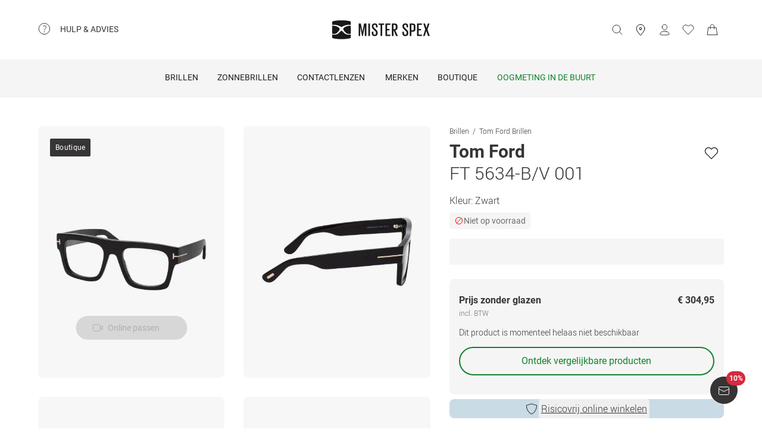

--- FILE ---
content_type: application/javascript; charset=UTF-8
request_url: https://www.misterspex.nl/__service/product-browse-service/_next/static/chunks/920-c87407d79608d4db.js
body_size: 2445
content:
"use strict";(self.webpackChunk_N_E=self.webpackChunk_N_E||[]).push([[920],{10920:(e,r,t)=>{t.d(r,{A:()=>j});var n={};t.r(n),t.d(n,{exclude:()=>F,extract:()=>m,parse:()=>d,parseUrl:()=>b,pick:()=>k,stringify:()=>g,stringifyUrl:()=>h});let o="%[a-f0-9]{2}",a=RegExp("("+o+")|([^%]+?)","gi"),i=RegExp("("+o+")+","gi");function l(e,r){if("string"!=typeof e||"string"!=typeof r)throw TypeError("Expected the arguments to be of type `string`");if(""===e||""===r)return[];let t=e.indexOf(r);return -1===t?[]:[e.slice(0,t),e.slice(t+r.length)]}let s=Symbol("encodeFragmentIdentifier");function c(e){if("string"!=typeof e||1!==e.length)throw TypeError("arrayFormatSeparator must be single character string")}function u(e,r){return r.encode?r.strict?encodeURIComponent(e).replaceAll(/[!'()*]/g,e=>`%${e.charCodeAt(0).toString(16).toUpperCase()}`):encodeURIComponent(e):e}function p(e,r){if(r.decode){if("string"!=typeof e)throw TypeError("Expected `encodedURI` to be of type `string`, got `"+typeof e+"`");try{return decodeURIComponent(e)}catch{var t=e;let r={"%FE%FF":"��","%FF%FE":"��"},n=i.exec(t);for(;n;){try{r[n[0]]=decodeURIComponent(n[0])}catch{let e=function(e){try{return decodeURIComponent(e)}catch{let r=e.match(a)||[];for(let t=1;t<r.length;t++)r=(e=(function e(r,t){try{return[decodeURIComponent(r.join(""))]}catch{}if(1===r.length)return r;t=t||1;let n=r.slice(0,t),o=r.slice(t);return Array.prototype.concat.call([],e(n),e(o))})(r,t).join("")).match(a)||[];return e}}(n[0]);e!==n[0]&&(r[n[0]]=e)}n=i.exec(t)}for(let e of(r["%C2"]="�",Object.keys(r)))t=t.replace(RegExp(e,"g"),r[e]);return t}}return e}function f(e){let r=e.indexOf("#");return -1!==r&&(e=e.slice(0,r)),e}function y(e,r,t){return"string"===t&&"string"==typeof e?e:"function"==typeof t&&"string"==typeof e?t(e):"boolean"===t&&null===e||("boolean"===t&&null!==e&&("true"===e.toLowerCase()||"false"===e.toLowerCase())?"true"===e.toLowerCase():"boolean"===t&&null!==e&&("1"===e.toLowerCase()||"0"===e.toLowerCase())?"1"===e.toLowerCase():"string[]"===t&&"none"!==r.arrayFormat&&"string"==typeof e?[e]:"number[]"!==t||"none"===r.arrayFormat||Number.isNaN(Number(e))||"string"!=typeof e||""===e.trim()?"number"!==t||Number.isNaN(Number(e))||"string"!=typeof e||""===e.trim()?r.parseBooleans&&null!==e&&("true"===e.toLowerCase()||"false"===e.toLowerCase())?"true"===e.toLowerCase():r.parseNumbers&&!Number.isNaN(Number(e))&&"string"==typeof e&&""!==e.trim()?Number(e):e:Number(e):[Number(e)])}function m(e){let r=(e=f(e)).indexOf("?");return -1===r?"":e.slice(r+1)}function d(e,r){c((r={decode:!0,sort:!0,arrayFormat:"none",arrayFormatSeparator:",",parseNumbers:!1,parseBooleans:!1,types:Object.create(null),...r}).arrayFormatSeparator);let t=function(e){let r;switch(e.arrayFormat){case"index":return(e,t,n)=>{if(r=/\[(\d*)]$/.exec(e),e=e.replace(/\[\d*]$/,""),!r){n[e]=t;return}void 0===n[e]&&(n[e]={}),n[e][r[1]]=t};case"bracket":return(e,t,n)=>{if(r=/(\[])$/.exec(e),e=e.replace(/\[]$/,""),!r){n[e]=t;return}if(void 0===n[e]){n[e]=[t];return}n[e]=[...n[e],t]};case"colon-list-separator":return(e,t,n)=>{if(r=/(:list)$/.exec(e),e=e.replace(/:list$/,""),!r){n[e]=t;return}if(void 0===n[e]){n[e]=[t];return}n[e]=[...n[e],t]};case"comma":case"separator":return(r,t,n)=>{let o="string"==typeof t&&t.includes(e.arrayFormatSeparator)?t.split(e.arrayFormatSeparator).map(r=>p(r,e)):null===t?t:p(t,e);n[r]=o};case"bracket-separator":return(r,t,n)=>{let o=/(\[])$/.test(r);if(r=r.replace(/\[]$/,""),!o){n[r]=t?p(t,e):t;return}let a=null===t?[]:p(t,e).split(e.arrayFormatSeparator);if(void 0===n[r]){n[r]=a;return}n[r]=[...n[r],...a]};default:return(e,r,t)=>{if(void 0===t[e]){t[e]=r;return}t[e]=[...[t[e]].flat(),r]}}}(r),n=Object.create(null);if("string"!=typeof e||!(e=e.trim().replace(/^[?#&]/,"")))return n;for(let o of e.split("&")){if(""===o)continue;let e=r.decode?o.replaceAll("+"," "):o,[a,i]=l(e,"=");void 0===a&&(a=e),i=void 0===i?null:["comma","separator","bracket-separator"].includes(r.arrayFormat)?i:p(i,r),t(p(a,r),i,n)}for(let[e,t]of Object.entries(n))if("object"==typeof t&&null!==t&&"string"!==r.types[e])for(let[n,o]of Object.entries(t)){let a=r.types[e],i="function"==typeof a?a:a?a.replace("[]",""):void 0;t[n]=y(o,r,i)}else"object"==typeof t&&null!==t&&"string"===r.types[e]?n[e]=Object.values(t).join(r.arrayFormatSeparator):n[e]=y(t,r,r.types[e]);return!1===r.sort?n:(!0===r.sort?Object.keys(n).sort():Object.keys(n).sort(r.sort)).reduce((e,r)=>{let t=n[r];return e[r]=t&&"object"==typeof t&&!Array.isArray(t)?function e(r){return Array.isArray(r)?r.sort():"object"==typeof r?e(Object.keys(r)).sort((e,r)=>Number(e)-Number(r)).map(e=>r[e]):r}(t):t,e},Object.create(null))}function g(e,r){if(!e)return"";c((r={encode:!0,strict:!0,arrayFormat:"none",arrayFormatSeparator:",",...r}).arrayFormatSeparator);let t=t=>r.skipNull&&null==e[t]||r.skipEmptyString&&""===e[t],n=function(e){switch(e.arrayFormat){case"index":return r=>(t,n)=>{let o=t.length;return void 0===n||e.skipNull&&null===n||e.skipEmptyString&&""===n?t:null===n?[...t,u(r,e)+"["+o+"]"]:[...t,u(r,e)+"["+u(o,e)+"]="+u(n,e)]};case"bracket":return r=>(t,n)=>void 0===n||e.skipNull&&null===n||e.skipEmptyString&&""===n?t:null===n?[...t,u(r,e)+"[]"]:[...t,u(r,e)+"[]="+u(n,e)];case"colon-list-separator":return r=>(t,n)=>void 0===n||e.skipNull&&null===n||e.skipEmptyString&&""===n?t:null===n?[...t,u(r,e)+":list="]:[...t,u(r,e)+":list="+u(n,e)];case"comma":case"separator":case"bracket-separator":{let r="bracket-separator"===e.arrayFormat?"[]=":"=";return t=>(n,o)=>void 0===o||e.skipNull&&null===o||e.skipEmptyString&&""===o?n:(o=null===o?"":o,0===n.length)?[[u(t,e),r,u(o,e)].join("")]:[[n,u(o,e)].join(e.arrayFormatSeparator)]}default:return r=>(t,n)=>void 0===n||e.skipNull&&null===n||e.skipEmptyString&&""===n?t:null===n?[...t,u(r,e)]:[...t,u(r,e)+"="+u(n,e)]}}(r),o={};for(let[r,n]of Object.entries(e))t(r)||(o[r]=n);let a=Object.keys(o);return!1!==r.sort&&a.sort(r.sort),a.map(t=>{let o=e[t];if(r.replacer&&void 0===(o=r.replacer(t,o))||void 0===o)return"";if(null===o)return u(t,r);if(Array.isArray(o)){if(0===o.length&&"bracket-separator"===r.arrayFormat)return u(t,r)+"[]";let e=o;return r.replacer&&(e=o.map((e,n)=>r.replacer(`${t}[${n}]`,e)).filter(e=>void 0!==e)),e.reduce(n(t),[]).join("&")}return u(t,r)+"="+u(o,r)}).filter(e=>e.length>0).join("&")}function b(e,r){r={decode:!0,...r};let[t,n]=l(e,"#");return void 0===t&&(t=e),{url:t?.split("?")?.[0]??"",query:d(m(e),r),...r&&r.parseFragmentIdentifier&&n?{fragmentIdentifier:p(n,r)}:{}}}function h(e,r){var t;let n,o;r={encode:!0,strict:!0,[s]:!0,...r};let a=f(e.url).split("?")[0]||"",i=g({...d(m(e.url),{sort:!1,...r}),...e.query},r);i&&=`?${i}`;let l=(t=e.url,n="",-1!==(o=t.indexOf("#"))&&(n=t.slice(o)),n);if("string"==typeof e.fragmentIdentifier){let t=new URL(a);t.hash=e.fragmentIdentifier,l=r[s]?t.hash:`#${e.fragmentIdentifier}`}return`${a}${i}${l}`}function k(e,r,t){let{url:n,query:o,fragmentIdentifier:a}=b(e,t={parseFragmentIdentifier:!0,[s]:!1,...t});return h({url:n,query:function(e,r){let t={};if(Array.isArray(r))for(let n of r){let r=Object.getOwnPropertyDescriptor(e,n);r?.enumerable&&Object.defineProperty(t,n,r)}else for(let n of Reflect.ownKeys(e)){let o=Object.getOwnPropertyDescriptor(e,n);if(o.enumerable){let a=e[n];r(n,a,e)&&Object.defineProperty(t,n,o)}}return t}(o,r),fragmentIdentifier:a},t)}function F(e,r,t){return k(e,Array.isArray(r)?e=>!r.includes(e):(e,t)=>!r(e,t),t)}let j=n}}]);

--- FILE ---
content_type: application/javascript; charset=UTF-8
request_url: https://www.misterspex.nl/__service/product-browse-service/_next/static/chunks/7327-17d3e5b1f82e14ce.js
body_size: 6027
content:
(self.webpackChunk_N_E=self.webpackChunk_N_E||[]).push([[7327],{284:(e,a,r)=>{"use strict";r.d(a,{v:()=>p});var n=r(37876),i=r(14232),c=r(27588),s=r(30133),t=r(1328),d=r(97209),l=r(96917),o=r.n(l);let p=e=>{let{sku:a,color:r}=e,[l,p]=(0,i.useState)(!1),g=(0,i.useCallback)(()=>{p(!0)},[]),{t:b}=(0,d.Bd)("pdp");return(0,n.jsx)("div",{className:"mt-16",children:(0,n.jsxs)("form",{onSubmit:g,method:"GET",action:`/otc/basket/add?sku=${a}&quantity=1`,"data-testid":"buyInStore",children:[(0,n.jsx)("input",{hidden:!0,readOnly:!0,name:"sku",value:a}),(0,n.jsxs)(c.$,{type:"submit",color:r,shape:"pill",size:"medium",className:o().button,disabled:l,children:[(0,n.jsx)(s.g,{icon:t.il,className:o().buttonIcon}),b("buyBox.buy-in-store")]})]})})}},2019:e=>{e.exports={spacing0:"0px",spacing4:"4px",spacing8:"8px",spacing12:"12px",spacing16:"16px",spacing18:"18px",spacing20:"20px",spacing24:"24px",spacing28:"28px",spacing32:"32px",spacing40:"40px",spacing48:"48px",spacing56:"56px",spacing64:"64px",spacing72:"72px",spacing88:"88px",spacing128:"128px",spacing144:"144px",buttonIcon:"BuyFacingInShop_buttonIcon__1qK5j",switchText:"BuyFacingInShop_switchText__RxyKE",button:"BuyFacingInShop_button___7qku"}},17947:e=>{e.exports={accent:"#11822d",backgroundHighlight01:"#f4e0cb",backgroundHighlight02:"#c9dbe5",backgroundHighlight03:"#f9f0cd",backgroundHighlight04:"#cbe1cb",backgroundPrimary:"#fff",backgroundSecondary:"#f5f5f5",backgroundTertiary:"#dfdede",backgroundWarning:"#fbeaec",beige01:"#eddec2",beige02:"#e7d2a9",beige03:"#e3c996",beige04:"#dbbc81",beige05:"#d3af6d",black:"#363434",blue01:"#c9dbe5",blue02:"#acc9d9",blue03:"#8fb8ce",blue04:"#6ea7c2",blue05:"#4593b4",borderDisabled:"#f5f5f5",borderSelected:"#363434",borderUnselected:"#6e6e6e",contentPrimary:"#363434",contentPrimaryInverted:"#fff",contentSecondary:"#6e6e6e",contentTertiary:"#b4b4b4",feedbackError:"#b32335",feedbackPositive:"#3eab3f",feedbackWarning:"#eaab73",green:"#11822d",greenBreeze01:"#e4eee4",greenBreeze02:"#cbe1cb",greenBreeze03:"#b1d5b3",greenBreeze04:"#96ca9a",greenBreeze05:"#6dbb87",grey00:"#f5f5f5",grey01:"#f2f1f0",grey02:"#dfdede",grey03:"#cdcdcd",grey04:"#bfbfc0",grey05:"#b4b4b4",grey06:"#787878",grey07:"#6e6e6e",msxBlack:"#363434",msxGreen:"#11822d",msxSales:"#d52a3f",msxWhite:"#fff",orange01:"#f4e0cb",orange02:"#f2d5b4",orange03:"#f0c99f",orange04:"#edbb88",orange05:"#eaab73",primaryA:"#363434",primaryB:"#fff",red01:"#f2dacf",red02:"#efcbb8",red03:"#ebb8a1",red04:"#e8a48c",red05:"#e38c7a",red:"#d52a3f",transparent:"rgba(0,0,0,0)",white:"#fff",yellow01:"#f9f0cd",yellow02:"#faecb9",yellow03:"#faeaa9",yellow04:"#fae896",yellow05:"#fae484",green500:"#11822d",green400:"#59ab6d",green350:"#71b782",green300:"#88c397",green200:"#a0cfac",green100:"#b8dbc1",greenHover:"#71b782",greenActive:"#88c397",greenDisabled:"#b8dbc1",outOfStockButton:"OutOfStock_outOfStockButton__EXjs_"}},21354:(e,a,r)=>{"use strict";r.d(a,{d:()=>l});var n=r(37876);r(14232);var i=r(25607),c=r(34165),s=r(27588),t=r(97209),d=r(42834);let l=e=>{let{isOpen:a,onModalClose:r,stockKeepingUnit:l,onSelection:o}=e,{t:p}=(0,t.Bd)("pdp",{keyPrefix:"switch-swap-dialog"});return(0,n.jsxs)(d.a,{show:a,close:function(){r()},ariaLabel:p("header-title"),modalHeight:"flexible",modalDesktopMaxWidth:"small",children:[(0,n.jsx)(i.j,{includeCloseButton:!0,className:"border-b border-solid border-b-tertiary",children:p("header-title")}),(0,n.jsxs)(c.o,{className:"text-primary",children:[(0,n.jsx)("p",{className:"text-base mb-12",children:p("description")}),(0,n.jsxs)("ul",{className:"mb-8 list-disc text-base ml-24",children:[(0,n.jsx)("li",{children:p("instructions.0")}),(0,n.jsx)("li",{children:p("instructions.1")}),(0,n.jsx)("li",{children:p("instructions.2")})]}),(0,n.jsxs)("div",{className:"flex justify-end gap-12",children:[(0,n.jsx)(s.$,{type:"button",color:"secondary",shape:"pill",size:"medium",onClick:()=>{o(l,"")},children:p("purchase-button")}),(0,n.jsx)(s.$,{type:"button",color:"primary",shape:"pill",size:"medium",onClick:()=>{o(l,"switchswap")},children:p("swap-button")})]})]})]})}},26147:(e,a,r)=>{"use strict";r.d(a,{p:()=>b});var n=r(37876),i=r(30133),c=r(14232),s=r(97209),t=r(93854),d=r.n(t),l=r(40346),o=r(57534),p=r(51088);let g=e=>{let{icon:a,textNode:r}=e;return(0,n.jsxs)(c.Fragment,{children:[(0,n.jsx)(i.g,{className:"text-secondary",width:32,icon:a,height:32}),(0,n.jsx)("span",{className:"self-center font-light text-primary",children:r})]})},b=e=>{let{usps:a}=e,{t:r}=(0,s.Bd)("pdp"),{locale:i}=(0,o.D)(),c=p.b[i.countryCode];return(0,n.jsx)("div",{className:d().uspGrid,children:a.map(e=>{let{text:a,icon:i}=e;return!!r(a)&&""!==r(a)&&(0,n.jsx)(g,{icon:i,textNode:/<0\s+href=["'].*["']>.*<\/0>/i.test(r(a))?(0,n.jsx)(s.x6,{t:r,i18nKey:a,components:[(0,n.jsx)("a",{onClick:()=>{(0,l.Mh)({elementText:"eyetest_page"})},target:"_blank",className:"link"},a)]}):(0,n.jsx)(s.x6,{t:r,i18nKey:a,values:{merchantReturnDays:c}})},a)})})}},39210:(e,a,r)=>{"use strict";r.d(a,{J:()=>h});var n=r(37876),i=r(14232),c=r(27588),s=r(32820),t=r(30133),d=r(97209),l=r(1328),o=r(89099),p=r(4301),g=r(66635),b=r.n(g),u=r(40346),x=r(82082),f=r(43977),m=r(21354);let h=e=>{let{sku:a,text:r,color:g="super",isSwitchSwapModeEnabled:h}=e,{t:y}=(0,d.Bd)("pdp"),{t:k}=(0,d.Bd)("errors"),[v,_]=(0,i.useState)(!1),j=(0,o.useRouter)(),{data:B}=(0,x.z)(),S=B?.SessionSynchronizerToken,[w,N]=(0,i.useState)(void 0===S),P=y("buyBox.add-to-basket-direct");function z(e,a){N(!0),_(!1),(0,u.Mh)({elementText:"add to basket"},!0);let r=new URLSearchParams;void 0!==S&&r.set("SynchronizerToken",S),r.set("SKU",e),r.set("addProduct","true"),r.set(`Quantity_${e}`,"1"),fetch("switchswap"===a?"/swap-cart":"/cart",{method:"POST",body:r.toString(),headers:{"Content-Type":"application/x-www-form-urlencoded"},credentials:"same-origin",redirect:"follow",mode:"same-origin"}).then(async e=>{if(200===e.status&&e.redirected){let a=e.url;await j.push(a);return}throw Error("Unexpected response from add-to-cart endpoint")}).catch(e=>{f.v.error("add-to-cart request failed",{},e),N(!1),(0,p.oR)(k("something-went-wrong"),{type:"error",autoClose:!1})})}(0,i.useEffect)(()=>{N(void 0===S||""===S)},[S]);let I=(0,i.useCallback)(()=>{_(!1)},[_]);return(0,n.jsxs)("div",{className:"mt-16",children:[(0,n.jsx)(c.$,{type:"button",disabled:w,color:g,shape:"pill",size:"medium",className:b().buyButton,onClick:function(){h?_(!0):z(a,"")},children:(0,n.jsxs)(s.A,{isLoading:w,ariaLabel:"loading",children:[(0,n.jsx)(t.g,{icon:l.D0,className:b().buttonIcon}),r??P]})}),(0,n.jsx)(m.d,{isOpen:v,onModalClose:I,stockKeepingUnit:a,onSelection:z})]})}},44940:(e,a,r)=>{"use strict";r.d(a,{b:()=>i});var n=r(37876);r(14232);let i=e=>{let{brandName:a,productName:r}=e;return(0,n.jsxs)("h1",{className:"text-2xl text-primary lg:text-3xl",children:[(0,n.jsx)("p",{className:"font-bold",children:a}),(0,n.jsx)("p",{className:"font-light",children:r})]})}},48329:(e,a,r)=>{"use strict";r.d(a,{N:()=>t});var n=r(37876);r(14232);var i=r(97209),c=r(80008),s=r(14832);let t=e=>{let{salePrice:a,strikePrice:r,lowestPriorPrice:t,additionalPricingInformation:d,strikePriceOrigin:l}=e,{t:o}=(0,i.Bd)("pdp");return(0,n.jsxs)("div",{children:[(0,n.jsxs)("div",{className:"flex justify-between",children:[(0,n.jsxs)("div",{children:[(0,n.jsx)("p",{className:"text-base font-bold text-primary",children:o("buyBox.price")}),(0,n.jsx)("p",{className:"text-xs font-light text-secondary",children:o("buyBox.vat-hint")})]}),(0,n.jsxs)("div",{children:[(0,n.jsx)(c.g,{salePrice:a,strikePrice:r,strikePriceOrigin:l}),void 0===d?null:(0,n.jsx)("p",{className:"text-xs font-light text-secondary",children:d})]})]}),null==t?null:(0,n.jsx)(s.i,{className:"text-right",lowestPriorPrice:t})]})}},49579:(e,a,r)=>{"use strict";r.d(a,{Z:()=>x,x:()=>f});var n=r(37876),i=r(97209),c=r(25607),s=r(34165),t=r(14232),d=r(57384),l=r(67555),o=r.n(l),p=r(42834),g=r(73497),b=r(73479),u=r(99757);let x="similar-products",f=e=>{let{stockKeepingUnit:a,classification:r}=e,{algoliaSearchClient:l,router:f}=(0,g.X)(),{customerSegmentId:m}=(0,b.B)(),{t:h}=(0,i.Bd)("pdp"),[y,k]=(0,t.useState)(!1);(0,t.useEffect)(()=>{k(void 0!==f.query[x])},[f.query]);let{data:v,isLoading:_,error:j}=(0,d.Ay)(y?`similar-products-${a}-${r}-${m}`:null,async()=>l.getSimilarProductsForStockKeepingUnit(a,r,m),{revalidateOnMount:!0,revalidateOnFocus:!1,revalidateIfStale:!1,revalidateOnReconnect:!1});return(0,n.jsxs)(p.a,{show:y,close:function(){let{[x]:e,...a}={...f.query};f.replace({pathname:f.pathname,query:a})},ariaLabel:h("similar-frames.button"),children:[(0,n.jsx)(c.j,{includeCloseButton:!0,children:h("similar-frames.button")}),(0,n.jsx)(s.o,{className:o().modalBody,children:_?(0,n.jsxs)("div",{children:[h("loading-area-label")," ","..."]}):v?.length===0||void 0!==j?(0,n.jsx)("div",{children:h("similar-frames.no-products-found")}):(0,n.jsx)("ul",{className:o().similarProductList,children:v?.map(e=>(0,n.jsx)("li",{children:(0,n.jsx)(u.W,{product:e,onClick:()=>{k(!1)}})},`product-tile-${e.sku}`))})})]})}},53520:(e,a,r)=>{"use strict";r.d(a,{$U:()=>n,B8:()=>i,dK:()=>c});let n=e=>"GLASSES"===e||"SUNGLASSES"===e,i=e=>"GLASSES"===e,c=(...e)=>Array.from(new Set(e.reduce((e,a)=>e?.concat(a??[]),[])))},63917:(e,a,r)=>{"use strict";r.d(a,{D:()=>c,k:()=>s});var n=r(1328),i=r(53520);function c(){return[{text:"usp1",icon:n.RM},{text:"usp3",icon:n.pA},{text:"usp2",icon:n.FZ}]}function s(e){let{product:a,channelCountryName:r}=e;return(e=>{let{product:a,channelCountryName:r}=e,c=[],s="Ray-Ban META"!==a.brandName,t=["Germany","Austria","Switzerland"],d=[...t,"Netherlands"];return(0,i.B8)(a.classification)?t.includes(r)?c.push({text:"glasses-usp-shipping-return-pg",icon:n.pA}):c.push({text:"glasses-usp-optician-expertise-pg",icon:n.PJ}):c.push({text:"glasses-usp-shipping-return",icon:n.pA}),s&&c.push({text:"glasses-usp-30d-guarantee",icon:n.q$}),d.includes(r)&&c.push({text:"glasses-usp-eyesight-test",icon:n.il}),["Netherlands"].includes(r)&&c.push({text:"glasses-usp-availability",icon:n.km}),c})({channelCountryName:r,product:{brandName:a.brandName,classification:a.classification}})}},65186:(e,a,r)=>{"use strict";r.d(a,{i:()=>d});var n=r(37876),i=r(27588),c=r(97209),s=r(49579),t=r(73497);let d=e=>{let{onClickCallback:a,className:r,color:d,size:l,text:o}=e,{router:p}=(0,t.X)(),{t:g}=(0,c.Bd)("pdp");return(0,n.jsx)(i.$,{color:d,size:l,onClick:function(){p.push({pathname:p.pathname,query:{...p.query,[s.Z]:""}}),void 0!==a&&a()},className:r,children:o??g("similar-frames.button")})}},66635:e=>{e.exports={borderRadius0:"0px",borderRadius4:"4px",borderRadius8:"8px",borderRadius12:"12px",borderRadius16:"16px",borderRadius20:"20px",borderRadius24:"24px",accent:"#11822d",backgroundHighlight01:"#f4e0cb",backgroundHighlight02:"#c9dbe5",backgroundHighlight03:"#f9f0cd",backgroundHighlight04:"#cbe1cb",backgroundPrimary:"#fff",backgroundSecondary:"#f5f5f5",backgroundTertiary:"#dfdede",backgroundWarning:"#fbeaec",beige01:"#eddec2",beige02:"#e7d2a9",beige03:"#e3c996",beige04:"#dbbc81",beige05:"#d3af6d",black:"#363434",blue01:"#c9dbe5",blue02:"#acc9d9",blue03:"#8fb8ce",blue04:"#6ea7c2",blue05:"#4593b4",borderDisabled:"#f5f5f5",borderSelected:"#363434",borderUnselected:"#6e6e6e",contentPrimary:"#363434",contentPrimaryInverted:"#fff",contentSecondary:"#6e6e6e",contentTertiary:"#b4b4b4",feedbackError:"#b32335",feedbackPositive:"#3eab3f",feedbackWarning:"#eaab73",green:"#11822d",greenBreeze01:"#e4eee4",greenBreeze02:"#cbe1cb",greenBreeze03:"#b1d5b3",greenBreeze04:"#96ca9a",greenBreeze05:"#6dbb87",grey00:"#f5f5f5",grey01:"#f2f1f0",grey02:"#dfdede",grey03:"#cdcdcd",grey04:"#bfbfc0",grey05:"#b4b4b4",grey06:"#787878",grey07:"#6e6e6e",msxBlack:"#363434",msxGreen:"#11822d",msxSales:"#d52a3f",msxWhite:"#fff",orange01:"#f4e0cb",orange02:"#f2d5b4",orange03:"#f0c99f",orange04:"#edbb88",orange05:"#eaab73",primaryA:"#363434",primaryB:"#fff",red01:"#f2dacf",red02:"#efcbb8",red03:"#ebb8a1",red04:"#e8a48c",red05:"#e38c7a",red:"#d52a3f",transparent:"rgba(0,0,0,0)",white:"#fff",yellow01:"#f9f0cd",yellow02:"#faecb9",yellow03:"#faeaa9",yellow04:"#fae896",yellow05:"#fae484",green500:"#11822d",green400:"#59ab6d",green350:"#71b782",green300:"#88c397",green200:"#a0cfac",green100:"#b8dbc1",greenHover:"#71b782",greenActive:"#88c397",greenDisabled:"#b8dbc1",xlarge:"1440px",large:"1024px",maximumViewport:"1920px",medium:"620px",minimumViewport:"320px",small:"375px",xsmall:"320px",spacing0:"0px",spacing4:"4px",spacing8:"8px",spacing12:"12px",spacing16:"16px",spacing18:"18px",spacing20:"20px",spacing24:"24px",spacing28:"28px",spacing32:"32px",spacing40:"40px",spacing48:"48px",spacing56:"56px",spacing64:"64px",spacing72:"72px",spacing88:"88px",spacing128:"128px",spacing144:"144px",buyButton:"BuyButtonBlock_buyButton__uGhWp",buttonIcon:"BuyButtonBlock_buttonIcon__oxmxz",outOfStockButton:"BuyButtonBlock_outOfStockButton__b3XzH",buyBox:"BuyButtonBlock_buyBox___gKux",deliveryType:"BuyButtonBlock_deliveryType__LBS5R"}},67193:(e,a,r)=>{"use strict";r.d(a,{q:()=>_});var n=r(37876),i=r(29921),c=r(97209),s=r(29392),t=r(14232),d=r(27588),l=r(17947),o=r.n(l);let p=e=>{let{plpUrlForOtherSimilarProducts:a}=e,{t:r}=(0,c.Bd)("pdp"),[i,s]=(0,t.useState)(!1);return(0,n.jsx)("form",{onSubmit:()=>{s(!0)},action:a,method:"GET",children:(0,n.jsx)("div",{className:"mt-16",children:(0,n.jsx)(d.$,{type:"submit",color:"super-secondary",shape:"pill",size:"medium",className:o().outOfStockButton,"data-testid":"cta-out-of-stock",disabled:i||void 0===a||""===a,children:r("discover-other-products")})})})};var g=r(284),b=r(65186),u=r(53520),x=r(57968),f=r(30133),m=r(1328),h=r(2019),y=r.n(h);let k=e=>{let{sku:a,color:r}=e,[i,s]=(0,t.useState)(!1),l=(0,t.useCallback)(()=>{s(!0)},[]),{t:o}=(0,c.Bd)("pdp");return(0,n.jsx)("div",{className:"mt-16",children:(0,n.jsxs)("form",{onSubmit:l,method:"GET",action:`/cart/addfacing/${a}`,"data-testid":"buyFacingInShop",children:[(0,n.jsx)("input",{hidden:!0,readOnly:!0,name:"sku",value:a}),(0,n.jsxs)(d.$,{type:"submit",color:r,shape:"pill",size:"medium",className:y().button,disabled:i,children:[(0,n.jsx)(f.g,{icon:m.FZ,className:y().buttonIcon}),o("buyBox.buy-facing-in-shop1"),(0,n.jsx)("span",{className:y().switchText,children:"Mister Spex Switch "}),o("buyBox.buy-facing-in-shop2")]})]})})};var v=r(99019);let _=e=>{let{isBAM:a,product:r}=e,{t:d}=(0,c.Bd)("pdp"),l=(0,v.X)();return(0,n.jsxs)(t.Fragment,{children:[(0,n.jsx)("div",{className:"mt-16",children:(0,n.jsx)(i.o,{fontSize:"fontSizeXS",fontWeight:"fontWeightLight",color:"contentPrimary",children:d("temp-out-of-stock")})}),a?(0,n.jsxs)(t.Fragment,{children:[(0,n.jsx)(g.v,{sku:r.sku,color:"super"}),l?.facingsInShopCart?.enabled===!0?(0,n.jsx)(k,{sku:r.sku,color:"secondary"}):null]}):null,(0,u.$U)(r.classification)?(0,n.jsx)(b.i,{size:"medium",color:"super-secondary",className:"mt-16 w-full",onClickCallback:function(){s.MsxGtm.trackEventData({eventType:"BUTTON_CLICK",elementText:"discover similar products"})},text:d("similar-frames.button-out-of-stock")}):(0,n.jsx)(p,{plpUrlForOtherSimilarProducts:(0,x.z)(r.classification)})]})}},67555:e=>{e.exports={xlarge:"1440px",large:"1024px",maximumViewport:"1920px",medium:"620px",minimumViewport:"320px",small:"375px",xsmall:"320px",spacing0:"0px",spacing4:"4px",spacing8:"8px",spacing12:"12px",spacing16:"16px",spacing18:"18px",spacing20:"20px",spacing24:"24px",spacing28:"28px",spacing32:"32px",spacing40:"40px",spacing48:"48px",spacing56:"56px",spacing64:"64px",spacing72:"72px",spacing88:"88px",spacing128:"128px",spacing144:"144px",similarProductList:"SimilarProducts_similarProductList__tGMF_",modalBody:"SimilarProducts_modalBody__rPv8r"}},73479:(e,a,r)=>{"use strict";r.d(a,{B:()=>c,o:()=>i});var n=r(14232);let i=(0,n.createContext)(void 0),c=()=>{let e=(0,n.useContext)(i);if(void 0===e)throw Error("usePDPContext must be used within PDPContext Provider.");return e}},80833:(e,a,r)=>{"use strict";r.d(a,{MG:()=>m});var n=r(37876),i=r(14232),c=r(15039),s=r.n(c),t=r(87658),d=r.n(t),l=r(40320),o=r(58308),p=r(54686),g=r(35113),b=r(23860),u=r(54485),x=r(32292);let f=e=>{let{public_id:a,index:r,alt:c,showImageInHigherResolution:t,onZoomChange:o,className:g}=e,b=(0,i.useContext)(u.y),x=e=>`f_auto,w_${e},c_pad/${a}`,f=x(a.endsWith("g")?800:t?1e3:500),m=x(2048);return(0,n.jsxs)("div",{className:s()(d().galleryItem,g),children:[(0,n.jsx)(l.w,{alt:c,disableLoader:!0,height:300,includeCloudinaryPrefix:!0,loading:0===r?"eager":"lazy",responsive:!0,src:f,width:400,overlay:!0,stretchVertically:a.endsWith("g"),className:s()(d().image,void 0===d().model?{}:{[d().model]:a.endsWith("g")})}),(0,n.jsx)(p.G,{alt:c,loadingImageSource:f,zoomedImageSource:m,zoomedImageWidth:2048,onZoomChange:e=>{let{zoomIsActive:a}=e;void 0!==o&&o({zoomIsActive:a}),void 0!==b.changePreventDrag&&b.changePreventDrag(a)}})]})},m=e=>{let{alt:a,children:r,className:c,product:t,desktopVirtualTryOnButton:l,desktopSimilarFramesContainer:p,renderWishlist:u}=e,[m,h]=(0,i.useState)(!1),[y,k]=(0,i.useState)(!1),v=e=>{h(e.zoomIsActive),e.zoomIsActive&&(0,g.uT)(t.sku)},_=1===t.images.length,j=t.images.map((e,r)=>{let{public_id:i}=e;return(0,n.jsx)(f,{public_id:i,alt:a,index:r,showImageInHigherResolution:_,onZoomChange:v},i)});return(0,n.jsxs)("div",{className:s()(d().gallery,c),children:[(0,n.jsx)("div",{className:s()(d().childrenWrapper,void 0===d().hide?{}:{[d().hide]:y||m}),children:r}),(0,n.jsxs)("div",{className:d().header,children:[(0,n.jsx)(b.Y,{productTags:t.productTags,className:"mx-4 my-[5px] self-start"}),u?(0,n.jsx)("div",{className:"flex flex-col",children:(0,n.jsx)(o.m,{sku:t.sku,className:d().wishlist})}):null]}),(0,n.jsx)(x.Z,{className:d().carousel,onMobileSwipe:e=>{if(void 0!==t.images[e]){let a=t.images[e].public_id,r=a.endsWith("g");(0,g.e8)(a),k(r)}},children:j}),(0,n.jsx)("div",{className:d().grid,children:j.map((e,a)=>(0,n.jsxs)("div",{className:s()("relative",void 0===d().singleGalleryItem?{}:{[d().singleGalleryItem]:_}),children:[e,0!==a||_?null:(0,n.jsx)("div",{className:"absolute bottom-64 left-1/2 hidden -translate-x-1/2 lg:block",children:l}),0!==a||_?null:p]},a))})]})}},87658:e=>{e.exports={accent:"#11822d",backgroundHighlight01:"#f4e0cb",backgroundHighlight02:"#c9dbe5",backgroundHighlight03:"#f9f0cd",backgroundHighlight04:"#cbe1cb",backgroundPrimary:"#fff",backgroundSecondary:"#f5f5f5",backgroundTertiary:"#dfdede",backgroundWarning:"#fbeaec",beige01:"#eddec2",beige02:"#e7d2a9",beige03:"#e3c996",beige04:"#dbbc81",beige05:"#d3af6d",black:"#363434",blue01:"#c9dbe5",blue02:"#acc9d9",blue03:"#8fb8ce",blue04:"#6ea7c2",blue05:"#4593b4",borderDisabled:"#f5f5f5",borderSelected:"#363434",borderUnselected:"#6e6e6e",contentPrimary:"#363434",contentPrimaryInverted:"#fff",contentSecondary:"#6e6e6e",contentTertiary:"#b4b4b4",feedbackError:"#b32335",feedbackPositive:"#3eab3f",feedbackWarning:"#eaab73",green:"#11822d",greenBreeze01:"#e4eee4",greenBreeze02:"#cbe1cb",greenBreeze03:"#b1d5b3",greenBreeze04:"#96ca9a",greenBreeze05:"#6dbb87",grey00:"#f5f5f5",grey01:"#f2f1f0",grey02:"#dfdede",grey03:"#cdcdcd",grey04:"#bfbfc0",grey05:"#b4b4b4",grey06:"#787878",grey07:"#6e6e6e",msxBlack:"#363434",msxGreen:"#11822d",msxSales:"#d52a3f",msxWhite:"#fff",orange01:"#f4e0cb",orange02:"#f2d5b4",orange03:"#f0c99f",orange04:"#edbb88",orange05:"#eaab73",primaryA:"#363434",primaryB:"#fff",red01:"#f2dacf",red02:"#efcbb8",red03:"#ebb8a1",red04:"#e8a48c",red05:"#e38c7a",red:"#d52a3f",transparent:"rgba(0,0,0,0)",white:"#fff",yellow01:"#f9f0cd",yellow02:"#faecb9",yellow03:"#faeaa9",yellow04:"#fae896",yellow05:"#fae484",green500:"#11822d",green400:"#59ab6d",green350:"#71b782",green300:"#88c397",green200:"#a0cfac",green100:"#b8dbc1",greenHover:"#71b782",greenActive:"#88c397",greenDisabled:"#b8dbc1",xlarge:"1440px",large:"1024px",maximumViewport:"1920px",medium:"620px",minimumViewport:"320px",small:"375px",xsmall:"320px",spacing0:"0px",spacing4:"4px",spacing8:"8px",spacing12:"12px",spacing16:"16px",spacing18:"18px",spacing20:"20px",spacing24:"24px",spacing28:"28px",spacing32:"32px",spacing40:"40px",spacing48:"48px",spacing56:"56px",spacing64:"64px",spacing72:"72px",spacing88:"88px",spacing128:"128px",spacing144:"144px",childrenWrapper:"ProductGallery_childrenWrapper__rnPRN",hide:"ProductGallery_hide__HFIZB",gallery:"ProductGallery_gallery__smN9Y",carousel:"ProductGallery_carousel__L2kkr",galleryItem:"ProductGallery_galleryItem__aqrcE",image:"ProductGallery_image__7_IOy",grid:"ProductGallery_grid__HCIX1",singleGalleryItem:"ProductGallery_singleGalleryItem__NPqcU",header:"ProductGallery_header__opt_c",wishlist:"ProductGallery_wishlist__0KFK6"}},93854:e=>{e.exports={accent:"#11822d",backgroundHighlight01:"#f4e0cb",backgroundHighlight02:"#c9dbe5",backgroundHighlight03:"#f9f0cd",backgroundHighlight04:"#cbe1cb",backgroundPrimary:"#fff",backgroundSecondary:"#f5f5f5",backgroundTertiary:"#dfdede",backgroundWarning:"#fbeaec",beige01:"#eddec2",beige02:"#e7d2a9",beige03:"#e3c996",beige04:"#dbbc81",beige05:"#d3af6d",black:"#363434",blue01:"#c9dbe5",blue02:"#acc9d9",blue03:"#8fb8ce",blue04:"#6ea7c2",blue05:"#4593b4",borderDisabled:"#f5f5f5",borderSelected:"#363434",borderUnselected:"#6e6e6e",contentPrimary:"#363434",contentPrimaryInverted:"#fff",contentSecondary:"#6e6e6e",contentTertiary:"#b4b4b4",feedbackError:"#b32335",feedbackPositive:"#3eab3f",feedbackWarning:"#eaab73",green:"#11822d",greenBreeze01:"#e4eee4",greenBreeze02:"#cbe1cb",greenBreeze03:"#b1d5b3",greenBreeze04:"#96ca9a",greenBreeze05:"#6dbb87",grey00:"#f5f5f5",grey01:"#f2f1f0",grey02:"#dfdede",grey03:"#cdcdcd",grey04:"#bfbfc0",grey05:"#b4b4b4",grey06:"#787878",grey07:"#6e6e6e",msxBlack:"#363434",msxGreen:"#11822d",msxSales:"#d52a3f",msxWhite:"#fff",orange01:"#f4e0cb",orange02:"#f2d5b4",orange03:"#f0c99f",orange04:"#edbb88",orange05:"#eaab73",primaryA:"#363434",primaryB:"#fff",red01:"#f2dacf",red02:"#efcbb8",red03:"#ebb8a1",red04:"#e8a48c",red05:"#e38c7a",red:"#d52a3f",transparent:"rgba(0,0,0,0)",white:"#fff",yellow01:"#f9f0cd",yellow02:"#faecb9",yellow03:"#faeaa9",yellow04:"#fae896",yellow05:"#fae484",green500:"#11822d",green400:"#59ab6d",green350:"#71b782",green300:"#88c397",green200:"#a0cfac",green100:"#b8dbc1",greenHover:"#71b782",greenActive:"#88c397",greenDisabled:"#b8dbc1",spacing0:"0px",spacing4:"4px",spacing8:"8px",spacing12:"12px",spacing16:"16px",spacing18:"18px",spacing20:"20px",spacing24:"24px",spacing28:"28px",spacing32:"32px",spacing40:"40px",spacing48:"48px",spacing56:"56px",spacing64:"64px",spacing72:"72px",spacing88:"88px",spacing128:"128px",spacing144:"144px",uspGrid:"USPSection_uspGrid__mQUEj"}},96917:e=>{e.exports={spacing0:"0px",spacing4:"4px",spacing8:"8px",spacing12:"12px",spacing16:"16px",spacing18:"18px",spacing20:"20px",spacing24:"24px",spacing28:"28px",spacing32:"32px",spacing40:"40px",spacing48:"48px",spacing56:"56px",spacing64:"64px",spacing72:"72px",spacing88:"88px",spacing128:"128px",spacing144:"144px",buttonIcon:"BuyInStore_buttonIcon__pfoWL",button:"BuyInStore_button__ZaZjn"}}}]);

--- FILE ---
content_type: application/javascript; charset=UTF-8
request_url: https://www.misterspex.nl/__service/product-browse-service/_next/static/chunks/pages/p/%5Bcategory%5D/b/%5Bsku%5D-2c1470b20f563423.js
body_size: 237
content:
(self.webpackChunk_N_E=self.webpackChunk_N_E||[]).push([[9534],{30435:(_,e,r)=>{"use strict";r.r(e),r.d(e,{__N_SSP:()=>s,default:()=>t});var u=r(37588);let a=(0,r(36374).$)(u.PGSGPageWrapper);var s=!0;let t=a},71216:(_,e,r)=>{(window.__NEXT_P=window.__NEXT_P||[]).push(["/p/[category]/b/[sku]",function(){return r(30435)}])}},_=>{_.O(0,[3942,4301,5383,920,5609,8422,7327,3668,8828,915,636,6593,8792],()=>_(_.s=71216)),_N_E=_.O()}]);